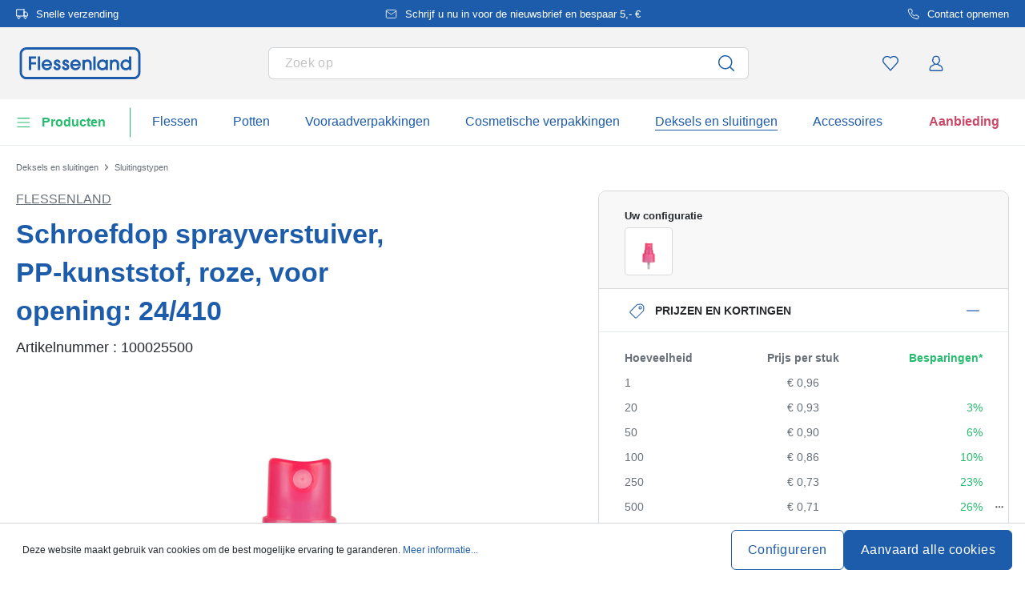

--- FILE ---
content_type: text/javascript
request_url: https://widgets.trustedshops.com/js/X5ED3DC3479D9969E0A5DD6A36F4D6272.js
body_size: 1439
content:
((e,t)=>{const a={shopInfo:{tsId:"X5ED3DC3479D9969E0A5DD6A36F4D6272",name:"flessenland.nl",url:"www.flessenland.nl",language:"nl",targetMarket:"NLD",ratingVariant:"WIDGET",eTrustedIds:{accountId:"acc-dad08df7-9535-43bd-baae-27ee96d51589",channelId:"chl-95c92097-107b-4762-845e-df1b25135897"},buyerProtection:{certificateType:"CLASSIC",certificateState:"PRODUCTION",mainProtectionCurrency:"EUR",classicProtectionAmount:2500,maxProtectionDuration:30,plusProtectionAmount:2e4,basicProtectionAmount:100,firstCertified:"2020-11-25 12:20:28"},reviewSystem:{rating:{averageRating:4.12,averageRatingCount:687,overallRatingCount:4053,distribution:{oneStar:75,twoStars:29,threeStars:48,fourStars:120,fiveStars:415}},reviews:[{buyerFirstName:"Ineke",buyerlastName:"J.",average:4,buyerStatement:"Flessen goed verpakt.",rawChangeDate:"2025-12-23T16:39:43.000Z",changeDate:"23-12-2025",transactionDate:"7-12-2025"},{buyerFirstName:"",buyerlastName:"R.",average:4,buyerStatement:"Snelle levering en ook makkelijk om tijdstip of locatie van bezorging af te spreken met vervoerder.",rawChangeDate:"2025-12-22T14:57:27.000Z",changeDate:"22-12-2025"},{buyerFirstName:"Thomas",buyerlastName:"L.",average:4,buyerStatement:"Komen afspraken na en zijn duidelijk in de communicatie",rawChangeDate:"2025-12-22T07:14:29.000Z",changeDate:"22-12-2025",transactionDate:"20-11-2025"}]},features:["MARS_PUBLIC_QUESTIONNAIRE","MARS_QUESTIONNAIRE","MARS_REVIEWS","MARS_EVENTS","DISABLE_REVIEWREQUEST_SENDING","SHOP_CONSUMER_MEMBERSHIP","REVIEWS_AUTO_COLLECTION","NET_RECOMMENDATION_SCORE","GUARANTEE_RECOG_CLASSIC_INTEGRATION"],consentManagementType:"OFF",urls:{profileUrl:"https://www.trstd.com/nl-nl/reviews/flessenland-nl",profileUrlLegalSection:"https://www.trstd.com/nl-nl/reviews/flessenland-nl#legal-info",reviewLegalUrl:"https://help.etrusted.com/hc/nl/articles/23970864566162"},contractStartDate:"2020-10-12 00:00:00",shopkeeper:{name:"Flaschenland GmbH",street:"Am Kirchenwald 1",country:"DE",city:"Ransbach-Baumbach",zip:"56235"},displayVariant:"full",variant:"full",twoLetterCountryCode:"NL"},"process.env":{STAGE:"prod"},externalConfig:{trustbadgeScriptUrl:"https://widgets.trustedshops.com/assets/trustbadge.js",cdnDomain:"widgets.trustedshops.com"},elementIdSuffix:"-98e3dadd90eb493088abdc5597a70810",buildTimestamp:"2025-12-29T05:32:32.692Z",buildStage:"prod"},r=a=>{const{trustbadgeScriptUrl:r}=a.externalConfig;let n=t.querySelector(`script[src="${r}"]`);n&&t.body.removeChild(n),n=t.createElement("script"),n.src=r,n.charset="utf-8",n.setAttribute("data-type","trustbadge-business-logic"),n.onerror=()=>{throw new Error(`The Trustbadge script could not be loaded from ${r}. Have you maybe selected an invalid TSID?`)},n.onload=()=>{e.trustbadge?.load(a)},t.body.appendChild(n)};"complete"===t.readyState?r(a):e.addEventListener("load",(()=>{r(a)}))})(window,document);